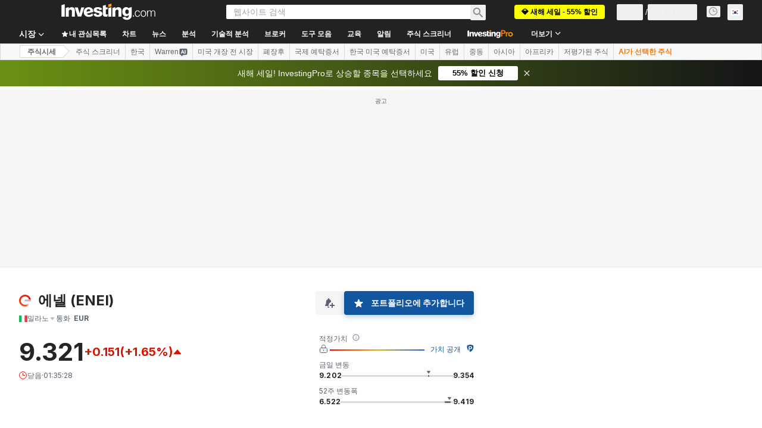

--- FILE ---
content_type: image/svg+xml
request_url: https://cdn.investing.com/entities-logos/93486.svg
body_size: 919
content:
<svg xmlns="http://www.w3.org/2000/svg" version="1.2" viewBox="0 0 1556 1543"><defs><linearGradient id="a" x1="1260" x2="1433.3" y1="301.6" y2="632.3" gradientUnits="userSpaceOnUse"><stop offset="0" stop-color="#e41f13"/><stop offset="1" stop-color="#e30613"/></linearGradient><linearGradient id="b" x1="792.6" x2="1257.9" y1="90.3" y2="290.7" gradientUnits="userSpaceOnUse"><stop offset="0" stop-color="#e42313"/><stop offset="1" stop-color="#e41f13"/></linearGradient><linearGradient id="c" x1="773.4" x2="310" y1="85.1" y2="298.7" gradientUnits="userSpaceOnUse"><stop offset="0" stop-color="#e42313"/><stop offset="1" stop-color="#e52d12"/></linearGradient><linearGradient id="d" x1="286.5" x2="93.1" y1="302.5" y2="759.5" gradientUnits="userSpaceOnUse"><stop offset="0" stop-color="#e52d12"/><stop offset="1" stop-color="#e74018"/></linearGradient><linearGradient id="e" x1="89.5" x2="292.1" y1="771" y2="1252.6" gradientUnits="userSpaceOnUse"><stop offset="0" stop-color="#e74018"/><stop offset="1" stop-color="#e84617"/></linearGradient><linearGradient id="f" x1="303.3" x2="771.4" y1="1260.9" y2="1445.4" gradientUnits="userSpaceOnUse"><stop offset="0" stop-color="#e84617"/><stop offset="1" stop-color="#ea561f"/></linearGradient><linearGradient id="g" x1="811.6" x2="1237.3" y1="1560.5" y2="1131.7" gradientUnits="userSpaceOnUse"><stop offset=".3" stop-color="#ea561f"/><stop offset="1" stop-color="#e9531e" stop-opacity="0"/></linearGradient></defs><path fill="url(#a)" d="M1282.9 573.8c-9.2-23.2-19.9-45.7-32.2-67.4-12.3-21.6-26.1-42.4-41.4-62.2-15.2-19.7-31.8-38.3-49.6-55.7l162.8-167c28.9 28.4 55.6 59.1 79.8 91.6 24.1 32.5 45.8 66.9 64.6 102.8 18.9 35.9 35 73.1 48.1 111.5 13.1 38.3 23.2 77.7 30.2 117.6h-239.9c-5.8-24.3-13.3-48.1-22.4-71.2z"/><path fill="url(#b)" d="M780.3 235.9V.5h8.6C840.2.7 891.3 6 941.5 16.2c50.3 10.2 99.4 25.3 146.7 45 47.3 19.8 92.5 44.2 135 72.8 42.6 28.6 82.2 61.3 118.3 97.6l-167.1 166.9c-25.4-25.7-53.3-48.8-83.3-69-30-20.3-61.9-37.5-95.3-51.4a547.6 547.6 0 0 0-103.5-31.6c-35.5-7.1-71.5-10.6-107.7-10.6z"/><path fill="url(#c)" d="M676.8 246.7c-35.4 7.1-70.1 17.7-103.4 31.6-33.4 13.9-65.3 31.1-95.3 51.3-30 20.2-57.9 43.3-83.4 68.9L227.6 235.9c36-37.2 75.7-70.7 118.4-100 42.7-29.3 88.3-54.2 136-74.4 47.8-20.2 97.4-35.5 148.2-45.7C681 5.5 732.7.4 784.5.5v235.4c-36.1 0-72.2 3.7-107.7 10.8z"/><path fill="url(#d)" d="M236.2 788.9H.6v-8.6c-.5-51.6 4.2-103.1 14.1-153.8 9.9-50.7 24.8-100.3 44.7-147.9 19.8-47.7 44.4-93.3 73.4-136 28.9-42.8 62.1-82.5 99.1-118.6L399 390.9c-25.9 25.3-49.2 53.1-69.5 83-20.4 29.9-37.6 61.8-51.6 95.2-13.9 33.3-24.5 68-31.5 103.5s-10.4 71.6-10.2 107.7z"/><path fill="url(#e)" d="M246.4 867.9c7 35.8 17.5 70.9 31.5 104.6 13.9 33.7 31.2 66 51.5 96.3 20.3 30.3 43.7 58.5 69.6 84.2l-162.8 166.9c-37.1-36.5-70.5-76.7-99.8-119.8-29.2-43.1-54.1-89-74.2-137-20.2-48-35.6-97.8-45.9-148.9C5.9 863.2.7 811.3.6 759.2h235.6c-.2 36.5 3.2 72.9 10.2 108.7z"/><path fill="url(#f)" d="M788.8 1307v235.4h-8.6c-51.3-.2-102.4-5.4-152.6-15.6-50.3-10.2-99.4-25.3-146.7-45.1-47.3-19.8-92.5-44.1-135-72.7-42.6-28.6-82.2-61.3-118.3-97.6l167.1-167c25.4 25.7 53.3 48.9 83.3 69.1 30 20.2 61.9 37.4 95.3 51.3 33.3 13.9 68 24.5 103.5 31.6 35.5 7.1 71.5 10.7 107.7 10.6z"/><path fill="url(#g)" d="M1401.5 1234.4c-36.1 47.9-77.7 91.4-123.8 129.6-46.2 38.3-96.6 71.1-150.4 97.8-53.7 26.6-110.4 46.9-168.8 60.5-58.4 13.6-118.2 20.4-178.2 20.2v-235.4c42.1.6 84.2-3.8 125.3-13 41.1-9.3 80.9-23.3 118.8-41.8 37.8-18.5 73.3-41.4 105.8-68.2 32.5-26.9 61.7-57.4 87-91z"/><path fill="#bcbcb6" d="M737.5 637.6h818.3V873H737.5z"/></svg>

--- FILE ---
content_type: application/javascript
request_url: https://promos.investing.com/eu-a4flkt7l2b/z9gd/9a63d23b-49c1-4335-b698-e7f3ab10af6c/kr.investing.com/jsonp/z?cb=1768412259974&callback=__dgobhc8icx4ppa
body_size: 495
content:
__dgobhc8icx4ppa({"success":true,"geo":{"zipcode":"43215","metro_code":535,"region_name":"Ohio","continent_code":"NA","country_name":"United States","continent_name":"North America","ip":"3.144.113.39","longitude":-83.0061,"country_code":"US","city":"Columbus","time_zone":"America/New_York","latitude":39.9625,"region_code":"OH"},"ts":1768412260288.0,"da":"bg*br*al|Apple%bt*bm*bs*cb*bu*dl$0^j~m|131.0.0.0%v~d~f~primarySoftwareType|Robot%s~r~dg*e~b~dq*z|Blink%cn*ds*ba*ch*cc*n|Chrome%t~bl*ac~aa~g~y|macOS%ce*ah~bq*bd~dd*cq$0^cl*df*bp*ad|Desktop%bh*c~dc*dn*bi*ae~ci*cx*p~bk*de*bc*i~h|10.15.7%cd*w~cu*ck*l~u~partialIdentification*af~bz*db*ab*q~a*cp$0^dh*k|Apple%cr*ag|-","rand":967500});